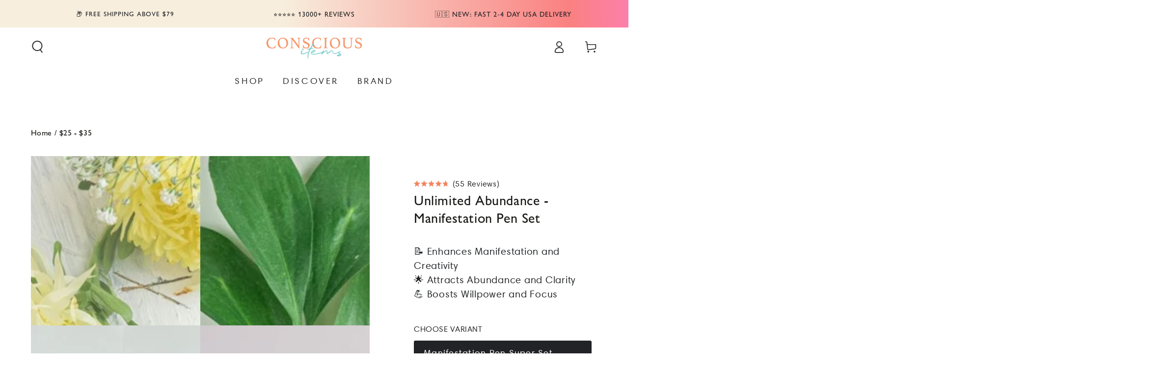

--- FILE ---
content_type: text/javascript; charset=utf-8
request_url: https://consciousitems.com/products/abundance-pens.js
body_size: 2047
content:
{"id":7359465226432,"title":"Unlimited Abundance - Manifestation Pen Set","handle":"abundance-pens","description":"\u003cp\u003e\u003cspan\u003eManifest magical miracles with every word you write. Featuring our most powerful crystals for manifesting, \u003c\/span\u003e\u003cspan\u003eCitrine, Malachite, Pyrite, \u0026amp; Apatite \u003c\/span\u003e\u003cspan\u003einvite the special energy of these gems to whatever your planning, scripting, journaling, and jotting. \u003cbr\u003e\u003cbr\u003e\u003c\/span\u003e\u003cem\u003e\u003c\/em\u003e\u003cspan\u003eReach for the \u003c\/span\u003e\u003cb\u003eCitrine\u003cspan\u003e \u003c\/span\u003e\u003c\/b\u003e\u003cspan\u003epen when noting things you hope turn out well or when celebrating something you’ve experienced. \u003c\/span\u003e\u003cb\u003eMalachite\u003cspan\u003e \u003c\/span\u003e\u003c\/b\u003e\u003cspan\u003eis the perfect pen when you’re seeking clarity and writing to navigate your thoughts. \u003c\/span\u003e\u003cb\u003ePyrite\u003cspan\u003e \u003c\/span\u003e\u003c\/b\u003e\u003cspan\u003eexudes willpower and is a great option to write with when problem-solving. Journaling with \u003c\/span\u003e\u003cb\u003eApatite\u003cspan\u003e \u003c\/span\u003e\u003c\/b\u003e\u003cspan\u003eis a perfect way to cater to your creativity and gives you the confidence to achieve anything.\u003cbr\u003e\u003cbr\u003e\u003c\/span\u003e\u003cspan\u003eGrab the entire pen collection to experience the vast benefits of all four crystal pens.\u003c\/span\u003e\u003cbr\u003e\u003cbr\u003e\u003cb\u003eAbundance \u0026amp; Prosperity Set (Citrine \u0026amp; Malachite)\u003cbr\u003e\u003c\/b\u003e\u003cspan\u003eInvite the energy of abundance, focus, and excitement to mundane tasks and obligations with the energizing crystals in the \u003c\/span\u003e\u003cspan\u003eAbundance \u0026amp; Prosperity\u003c\/span\u003e\u003cb\u003e\u003cspan\u003e \u003c\/span\u003e\u003c\/b\u003e\u003cspan\u003eset.\u003c\/span\u003e\u003cspan\u003e Citrine\u003c\/span\u003e \u003cspan\u003ebrings joy and optimism to all the work you do and makes attracting what you want almost effortless. \u003c\/span\u003eMalachite\u003cb\u003e,\u003cspan\u003e \u003c\/span\u003e\u003c\/b\u003e\u003cspan\u003ethe stone of growth and expansion, helps eliminate any negativity that may prevent you from getting what you desire.\u003cbr\u003e\u003cbr\u003e\u003c\/span\u003e\u003cb\u003eEndless Possibilities Set (Pyrite \u0026amp; Apatite)\u003cbr\u003e\u003c\/b\u003e\u003cspan\u003eThis set is special for scripting–a powerful manifestation tool whereby you handwrite what you wish to attract. \u003c\/span\u003ePyrite\u003cspan\u003e uses the Law of Attraction to bring you willpower, stamina, and perseverance. With \u003c\/span\u003eApatite\u003cspan\u003e in hand, extra charm \u0026amp; sophistication will help you get where you’re meant to go. \u003cbr\u003e\u003cbr\u003e\u003c\/span\u003e\u003cspan\u003eFind something special in everything you write with this energy-evoking crystal pen set.\u003c\/span\u003e\u003cbr\u003e\u003cbr\u003e\u003cb\u003eAffirmation: \"\u003c\/b\u003e\u003ci\u003e\u003cspan\u003eI send my wishful words out into the Universe and trust these gifts will return ten-fold.\"\u003cbr\u003e\u003cbr\u003e\u003c\/span\u003e\u003c\/i\u003e\u003cspan data-mce-fragment=\"1\"\u003eIn differences lies beauty. Every stone is natural and hand-selected, making each set unique.\u003c\/span\u003e\u003cbr\u003e\u003c\/p\u003e","published_at":"2022-11-11T23:52:55-08:00","created_at":"2022-09-29T06:43:20-07:00","vendor":"Conscious Items","type":"Home Accessory","tags":["Active","active now","Almost Out of Stock","Apatite","best seller","BestSellers2024","Citrine","crystal cleansing","crystals_all_collection","Gifts For Daughters \u0026 Sisters","home decor","Malachite","manifesting","mom30","Multi-color","new arrival","pen","promotion","Pyrite","sale30","split_variants","store","trending_all_collection","wealth and abundance","yogi"],"price":2900,"price_min":2900,"price_max":4900,"available":true,"price_varies":true,"compare_at_price":5900,"compare_at_price_min":5900,"compare_at_price_max":5900,"compare_at_price_varies":false,"variants":[{"id":43186829066432,"title":"Manifestation Pen Super Set","option1":"Manifestation Pen Super Set","option2":null,"option3":null,"sku":"CI460A","requires_shipping":true,"taxable":true,"featured_image":null,"available":true,"name":"Unlimited Abundance - Manifestation Pen Set - Manifestation Pen Super Set","public_title":"Manifestation Pen Super Set","options":["Manifestation Pen Super Set"],"price":4900,"weight":270,"compare_at_price":5900,"inventory_management":"shopify","barcode":"","quantity_rule":{"min":1,"max":null,"increment":1},"quantity_price_breaks":[],"requires_selling_plan":false,"selling_plan_allocations":[]},{"id":43186829099200,"title":"Abundance \u0026 Prosperity Set","option1":"Abundance \u0026 Prosperity Set","option2":null,"option3":null,"sku":"CI460B","requires_shipping":true,"taxable":true,"featured_image":null,"available":false,"name":"Unlimited Abundance - Manifestation Pen Set - Abundance \u0026 Prosperity Set","public_title":"Abundance \u0026 Prosperity Set","options":["Abundance \u0026 Prosperity Set"],"price":2900,"weight":135,"compare_at_price":null,"inventory_management":"shopify","barcode":"","quantity_rule":{"min":1,"max":null,"increment":1},"quantity_price_breaks":[],"requires_selling_plan":false,"selling_plan_allocations":[]},{"id":43186829131968,"title":"Endless Possibilities Set","option1":"Endless Possibilities Set","option2":null,"option3":null,"sku":"CI460C","requires_shipping":true,"taxable":true,"featured_image":null,"available":false,"name":"Unlimited Abundance - Manifestation Pen Set - Endless Possibilities Set","public_title":"Endless Possibilities Set","options":["Endless Possibilities Set"],"price":2900,"weight":135,"compare_at_price":null,"inventory_management":"shopify","barcode":"","quantity_rule":{"min":1,"max":null,"increment":1},"quantity_price_breaks":[],"requires_selling_plan":false,"selling_plan_allocations":[]}],"images":["\/\/cdn.shopify.com\/s\/files\/1\/2194\/4189\/products\/unlimited-abundance-manifestation-pen-set-8689268.jpg?v=1762198380","\/\/cdn.shopify.com\/s\/files\/1\/2194\/4189\/products\/unlimited-abundance-manifestation-pen-set-6340443.jpg?v=1751600798","\/\/cdn.shopify.com\/s\/files\/1\/2194\/4189\/products\/unlimited-abundance-manifestation-pen-set-1734039.jpg?v=1751600799","\/\/cdn.shopify.com\/s\/files\/1\/2194\/4189\/products\/unlimited-abundance-manifestation-pen-set-7838289.jpg?v=1751600799","\/\/cdn.shopify.com\/s\/files\/1\/2194\/4189\/products\/unlimited-abundance-manifestation-pen-set-7506413.jpg?v=1751600799","\/\/cdn.shopify.com\/s\/files\/1\/2194\/4189\/products\/unlimited-abundance-manifestation-pen-set-2584360.jpg?v=1751600799","\/\/cdn.shopify.com\/s\/files\/1\/2194\/4189\/products\/unlimited-abundance-manifestation-pen-set-3807614.jpg?v=1751600799","\/\/cdn.shopify.com\/s\/files\/1\/2194\/4189\/files\/unlimited-abundance-manifestation-pen-set-2167103.jpg?v=1751600799"],"featured_image":"\/\/cdn.shopify.com\/s\/files\/1\/2194\/4189\/products\/unlimited-abundance-manifestation-pen-set-8689268.jpg?v=1762198380","options":[{"name":"Choose Variant","position":1,"values":["Manifestation Pen Super Set","Abundance \u0026 Prosperity Set","Endless Possibilities Set"]}],"url":"\/products\/abundance-pens","media":[{"alt":"Unlimited Abundance - Manifestation Pen Set - Conscious Items","id":27805031530688,"position":1,"preview_image":{"aspect_ratio":1.0,"height":1200,"width":1200,"src":"https:\/\/cdn.shopify.com\/s\/files\/1\/2194\/4189\/products\/unlimited-abundance-manifestation-pen-set-8689268.jpg?v=1762198380"},"aspect_ratio":1.0,"height":1200,"media_type":"image","src":"https:\/\/cdn.shopify.com\/s\/files\/1\/2194\/4189\/products\/unlimited-abundance-manifestation-pen-set-8689268.jpg?v=1762198380","width":1200},{"alt":"Unlimited Abundance - Manifestation Pen Set - Conscious Items","id":27805033365696,"position":2,"preview_image":{"aspect_ratio":1.0,"height":1200,"width":1200,"src":"https:\/\/cdn.shopify.com\/s\/files\/1\/2194\/4189\/products\/unlimited-abundance-manifestation-pen-set-6340443.jpg?v=1751600798"},"aspect_ratio":1.0,"height":1200,"media_type":"image","src":"https:\/\/cdn.shopify.com\/s\/files\/1\/2194\/4189\/products\/unlimited-abundance-manifestation-pen-set-6340443.jpg?v=1751600798","width":1200},{"alt":"Unlimited Abundance - Manifestation Pen Set - Conscious Items","id":27805033398464,"position":3,"preview_image":{"aspect_ratio":1.0,"height":1200,"width":1200,"src":"https:\/\/cdn.shopify.com\/s\/files\/1\/2194\/4189\/products\/unlimited-abundance-manifestation-pen-set-1734039.jpg?v=1751600799"},"aspect_ratio":1.0,"height":1200,"media_type":"image","src":"https:\/\/cdn.shopify.com\/s\/files\/1\/2194\/4189\/products\/unlimited-abundance-manifestation-pen-set-1734039.jpg?v=1751600799","width":1200},{"alt":"Unlimited Abundance - Manifestation Pen Set - Conscious Items","id":27613588390080,"position":4,"preview_image":{"aspect_ratio":1.0,"height":1200,"width":1200,"src":"https:\/\/cdn.shopify.com\/s\/files\/1\/2194\/4189\/products\/unlimited-abundance-manifestation-pen-set-7838289.jpg?v=1751600799"},"aspect_ratio":1.0,"height":1200,"media_type":"image","src":"https:\/\/cdn.shopify.com\/s\/files\/1\/2194\/4189\/products\/unlimited-abundance-manifestation-pen-set-7838289.jpg?v=1751600799","width":1200},{"alt":"Unlimited Abundance - Manifestation Pen Set - Conscious Items","id":27613753180352,"position":5,"preview_image":{"aspect_ratio":1.0,"height":1200,"width":1200,"src":"https:\/\/cdn.shopify.com\/s\/files\/1\/2194\/4189\/products\/unlimited-abundance-manifestation-pen-set-7506413.jpg?v=1751600799"},"aspect_ratio":1.0,"height":1200,"media_type":"image","src":"https:\/\/cdn.shopify.com\/s\/files\/1\/2194\/4189\/products\/unlimited-abundance-manifestation-pen-set-7506413.jpg?v=1751600799","width":1200},{"alt":"Unlimited Abundance - Manifestation Pen Set - Conscious Items","id":27613588226240,"position":6,"preview_image":{"aspect_ratio":1.0,"height":1200,"width":1200,"src":"https:\/\/cdn.shopify.com\/s\/files\/1\/2194\/4189\/products\/unlimited-abundance-manifestation-pen-set-2584360.jpg?v=1751600799"},"aspect_ratio":1.0,"height":1200,"media_type":"image","src":"https:\/\/cdn.shopify.com\/s\/files\/1\/2194\/4189\/products\/unlimited-abundance-manifestation-pen-set-2584360.jpg?v=1751600799","width":1200},{"alt":"Unlimited Abundance - Manifestation Pen Set - Conscious Items","id":27613588291776,"position":7,"preview_image":{"aspect_ratio":1.0,"height":1200,"width":1200,"src":"https:\/\/cdn.shopify.com\/s\/files\/1\/2194\/4189\/products\/unlimited-abundance-manifestation-pen-set-3807614.jpg?v=1751600799"},"aspect_ratio":1.0,"height":1200,"media_type":"image","src":"https:\/\/cdn.shopify.com\/s\/files\/1\/2194\/4189\/products\/unlimited-abundance-manifestation-pen-set-3807614.jpg?v=1751600799","width":1200},{"alt":null,"id":28992273907904,"position":8,"preview_image":{"aspect_ratio":1.333,"height":360,"width":480,"src":"https:\/\/cdn.shopify.com\/s\/files\/1\/2194\/4189\/files\/preview_images\/hqdefault_27f327bc-7872-416d-a0f3-40f140422a85.jpg?v=1695635831"},"aspect_ratio":1.77,"external_id":"9OBkFRrOkqw","host":"youtube","media_type":"external_video"},{"alt":"Unlimited Abundance - Manifestation Pen Set - Conscious Items","id":29287584301248,"position":9,"preview_image":{"aspect_ratio":1.0,"height":1200,"width":1200,"src":"https:\/\/cdn.shopify.com\/s\/files\/1\/2194\/4189\/files\/unlimited-abundance-manifestation-pen-set-2167103.jpg?v=1751600799"},"aspect_ratio":1.0,"height":1200,"media_type":"image","src":"https:\/\/cdn.shopify.com\/s\/files\/1\/2194\/4189\/files\/unlimited-abundance-manifestation-pen-set-2167103.jpg?v=1751600799","width":1200}],"requires_selling_plan":false,"selling_plan_groups":[]}

--- FILE ---
content_type: image/svg+xml
request_url: https://consciousitems.com/cdn/shop/files/handshake-2.svg?v=1707969746&width=26
body_size: 786
content:
<svg xmlns="http://www.w3.org/2000/svg" width="512" viewBox="0 0 512.001 512.001" height="512" data-sanitized-enable-background="new 0 0 512.001 512.001" id="Capa_1"><g><path d="m49.638 75.152c46.11-46.108 121.134-46.109 167.243 0l28.337 28.337-62.513 62.513c-4.25 4.249-6.59 9.9-6.59 15.91s2.34 11.661 6.59 15.91c21.616 21.615 56.789 21.616 78.406 0l37.092-37.092 74.275 71.74c1.456 1.406 3.333 2.105 5.21 2.105 1.963 0 3.924-.766 5.396-2.289 2.878-2.98 2.795-7.728-.184-10.605l-79.577-76.861c-2.943-2.842-7.621-2.801-10.514.091l-42.304 42.304c-15.769 15.767-41.425 15.767-57.193 0-2.924-2.924-2.924-7.683 0-10.607l65.597-65.597c.294-.294.551-.611.787-.939.016-.008.03-.018.046-.027.098-.051.192-.11.287-.165.12-.07.241-.137.358-.214.11-.073.215-.154.321-.232.095-.071.193-.136.285-.211.176-.143.345-.297.508-.457.02-.019.041-.035.06-.054.001-.001.002-.002.002-.002.001-.001.002-.002.003-.002l33.554-33.555c20.045-20.045 46.633-32.231 74.864-34.314 27.943-2.055 55.735 5.833 78.254 22.23 3.35 2.438 8.04 1.7 10.478-1.648s1.7-8.04-1.648-10.478c-25.386-18.485-56.707-27.385-88.187-25.063-31.817 2.347-61.779 16.08-84.367 38.667l-28.513 28.514-28.513-28.514c-51.957-51.959-136.498-51.959-188.457-.001-24.477 24.477-38.329 57.012-39.005 91.611-.673 34.5 11.798 67.454 35.116 92.792 1.479 1.607 3.496 2.421 5.521 2.421 1.815 0 3.636-.655 5.077-1.981 3.048-2.805 3.245-7.549.44-10.597-20.689-22.481-31.754-51.724-31.156-82.342.599-30.704 12.892-59.576 34.614-81.298z"></path><path d="m482.199 74.767c-2.614-3.212-7.338-3.697-10.551-1.083-3.212 2.615-3.697 7.338-1.083 10.551 18.366 22.565 27.705 51.073 26.297 80.271-1.418 29.397-13.669 57.059-34.499 77.889l-28.505 28.505-27.446-26.509c-2.98-2.878-7.727-2.794-10.605.184-2.877 2.98-2.795 7.728.184 10.605l32.705 31.588 18.701 18.701c9.346 9.346 9.346 24.554 0 33.9-9.345 9.346-24.553 9.346-33.899.001-.002-.002-.003-.003-.005-.005l-63.452-63.451c-2.929-2.929-7.678-2.929-10.606 0-2.929 2.929-2.929 7.678 0 10.606l63.457 63.457.033.033 8.373 8.373c9.346 9.346 9.346 24.554 0 33.9-9.347 9.346-24.555 9.345-33.9 0l-8.408-8.407-61.75-61.75c-2.929-2.929-7.678-2.929-10.606 0-2.929 2.929-2.929 7.678 0 10.606l61.75 61.75c4.528 4.528 7.021 10.547 7.021 16.95 0 6.402-2.493 12.422-7.021 16.95s-10.547 7.021-16.95 7.021c-6.402 0-12.422-2.493-16.95-7.022l-8.407-8.406-16.047-16.047c-.452-.452-.952-.826-1.478-1.139-1.895-4.442-4.642-8.605-8.26-12.223-9.132-9.132-21.704-12.768-33.583-10.923 1.845-11.879-1.791-24.452-10.923-33.584s-21.705-12.768-33.583-10.923c1.845-11.878-1.791-24.451-10.923-33.583-9.125-9.125-21.686-12.762-33.557-10.927.305-1.975.465-3.987.465-6.023 0-10.41-4.054-20.196-11.415-27.557-7.36-7.361-17.147-11.415-27.557-11.415-10.409 0-20.196 4.054-27.556 11.415l-18.685 18.685-13.975-13.975c-2.929-2.929-7.678-2.929-10.606 0-2.929 2.929-2.929 7.678 0 10.607l13.975 13.975-8.525 8.525c-7.361 7.36-11.415 17.147-11.415 27.557 0 10.409 4.054 20.196 11.415 27.556 7.295 7.296 16.975 11.337 27.28 11.408-5.316 13.924-2.384 30.303 8.819 41.506 7.597 7.598 17.577 11.396 27.557 11.396 4.736 0 9.468-.866 13.95-2.577.071 10.306 4.112 19.985 11.408 27.281 7.597 7.598 17.577 11.396 27.557 11.396 4.742 0 9.481-.868 13.967-2.584.068 9.889 3.861 19.758 11.39 27.287 7.597 7.597 17.577 11.396 27.556 11.396 9.98 0 19.96-3.799 27.557-11.396l.041-.04.04.04c7.598 7.597 17.577 11.396 27.557 11.396s19.96-3.799 27.557-11.396c7.52-7.52 11.318-17.373 11.395-27.25 4.397 1.685 9.112 2.564 13.962 2.564 10.41 0 20.196-4.054 27.557-11.415 7.292-7.292 11.339-16.965 11.414-27.266 13.921 5.313 30.3 2.368 41.501-8.833 11.205-11.205 14.147-27.593 8.826-41.519 9.884-.072 19.748-3.87 27.273-11.395 15.195-15.195 15.195-39.918 0-55.113l-13.448-13.448 28.414-28.414c23.471-23.472 37.277-54.643 38.874-87.772 1.583-32.896-8.945-65.023-29.649-90.461zm-414.771 247.653c0-6.403 2.493-12.422 7.021-16.95l37.816-37.816c4.528-4.528 10.547-7.021 16.95-7.021s12.422 2.493 16.95 7.021 7.021 10.547 7.021 16.95c0 6.402-2.493 12.422-7.021 16.95l-37.812 37.813c-.001.001-.003.002-.004.004-4.528 4.528-10.547 7.021-16.95 7.021-6.402 0-12.422-2.493-16.95-7.021-4.528-4.529-7.021-10.549-7.021-16.951zm43.12 69.864c-9.346-9.346-9.346-24.554 0-33.9l46.224-46.224c4.674-4.673 10.811-7.009 16.95-7.009 6.138 0 12.278 2.337 16.95 7.009 9.346 9.346 9.346 24.554 0 33.9l-46.224 46.224c-9.347 9.346-24.553 9.345-33.9 0zm52.914 36.099c-4.528-4.528-7.021-10.547-7.021-16.95 0-6.402 2.493-12.422 7.021-16.95.002-.002.003-.003.005-.005l37.812-37.812c9.347-9.346 24.554-9.346 33.9.001 9.346 9.346 9.346 24.554 0 33.9l-29.405 29.405c-.002.002-.003.003-.005.005-.003.003-.006.007-.009.01l-8.398 8.398c-4.527 4.527-10.547 7.021-16.95 7.021-6.402-.002-12.422-2.495-16.95-7.023zm52.914 36.1c-9.345-9.345-9.346-24.549-.005-33.895l29.414-29.414c9.347-9.346 24.554-9.345 33.9 0 9.346 9.346 9.346 24.554 0 33.9l-24.056 24.057c-.003.003-.006.005-.009.008s-.005.006-.008.009l-5.335 5.335c-9.347 9.346-24.554 9.345-33.901 0zm89.095 0c-9.347 9.346-24.554 9.346-33.9 0l-.041-.041 18.762-18.763c5.588-5.588 9.113-12.466 10.591-19.684l4.588 4.588c9.346 9.346 9.346 24.553 0 33.9z"></path></g></svg>

--- FILE ---
content_type: text/json
request_url: https://conf.config-security.com/model
body_size: 95
content:
{"title":"recommendation AI model (keras)","structure":"release_id=0x45:53:63:41:59:76:5e:5e:6b:44:2c:2f:2b:43:26:5a:36:48:31:56:53:70:23:43:2b:58:7b:26:52;keras;ipzkcbfsj4mcuxxqsjvsmf3z1aicx9o94i2qprklow5t52c28hswf03i6iodds3gebye8n9f","weights":"../weights/45536341.h5","biases":"../biases/45536341.h5"}